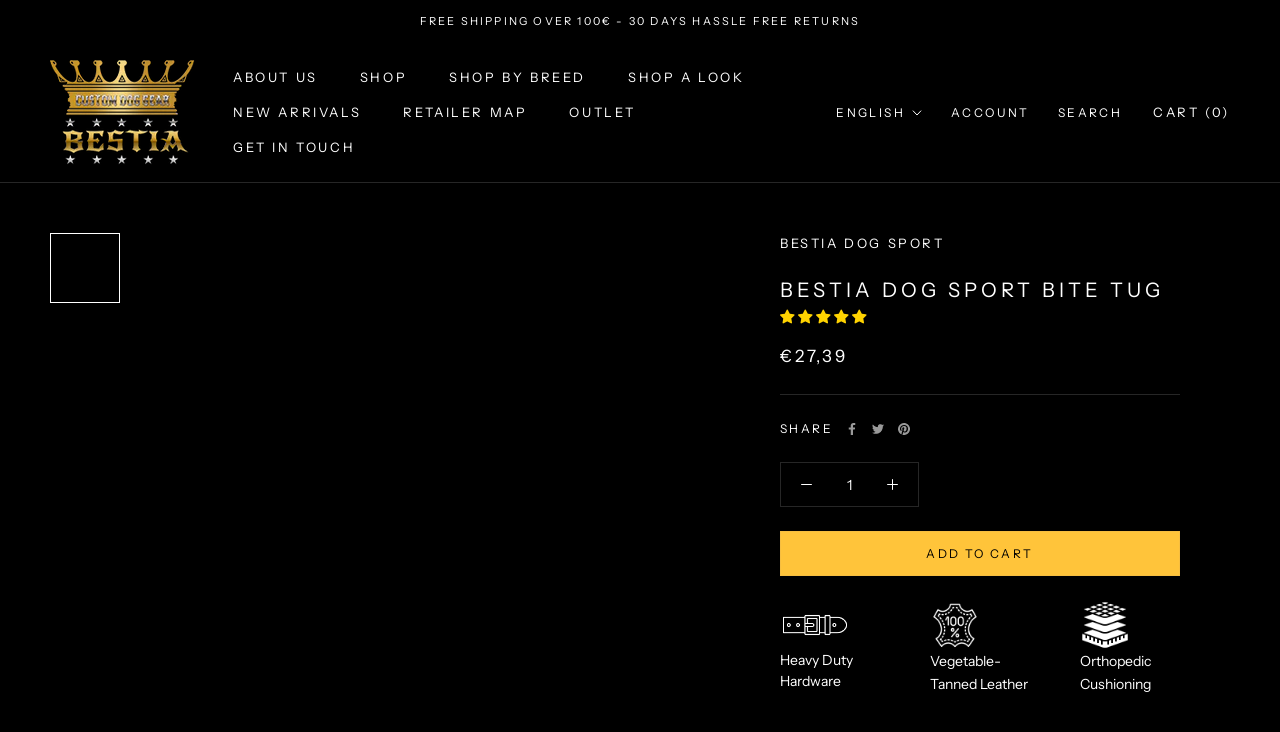

--- FILE ---
content_type: text/javascript
request_url: https://bestiacollars.com/cdn/shop/t/28/assets/custom.js?v=183944157590872491501763456011
body_size: -550
content:
//# sourceMappingURL=/cdn/shop/t/28/assets/custom.js.map?v=183944157590872491501763456011
